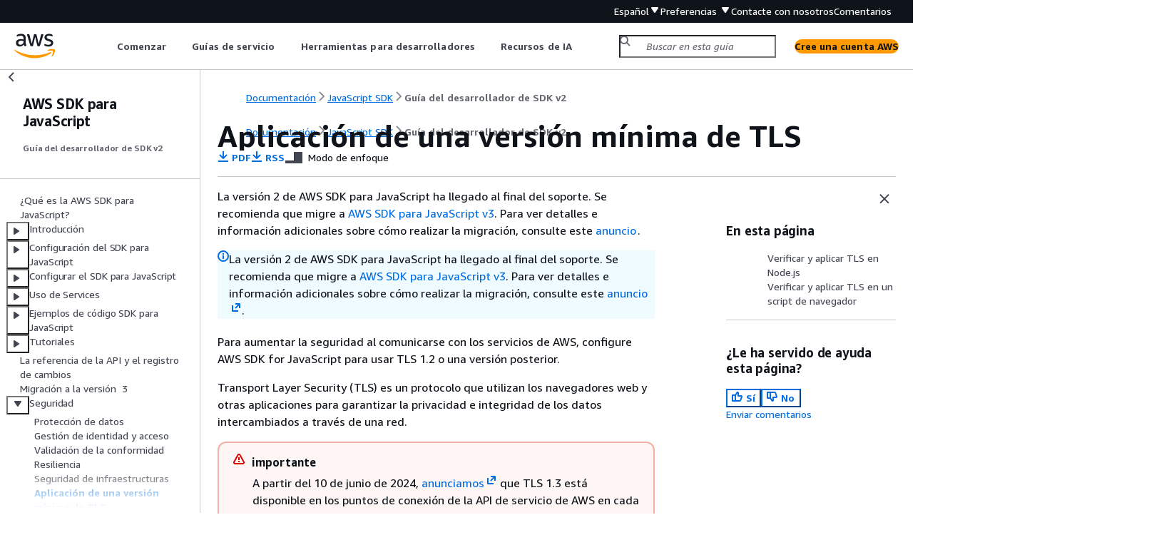

--- FILE ---
content_type: text/html
request_url: https://docs.aws.amazon.com/es_es/sdk-for-javascript/v2/developer-guide/enforcing-tls.html
body_size: 5861
content:
<!DOCTYPE html>
    <html xmlns="http://www.w3.org/1999/xhtml" lang="es-ES"><head><meta http-equiv="Content-Type" content="text/html; charset=UTF-8" /><title>Aplicación de una versión mínima de TLS - AWS SDK para JavaScript</title><meta name="viewport" content="width=device-width,initial-scale=1" /><meta name="assets_root" content="/assets" /><meta name="target_state" content="enforcing-tls" /><meta name="default_state" content="enforcing-tls" /><link rel="icon" type="image/ico" href="/assets/images/favicon.ico" /><link rel="shortcut icon" type="image/ico" href="/assets/images/favicon.ico" /><link rel="canonical" href="https://docs.aws.amazon.com/es_es/sdk-for-javascript/v2/developer-guide/enforcing-tls.html" /><meta name="description" content="Cómo verificar y configurar la versión de TLS que utiliza el SDK para JavaScript." /><meta name="deployment_region" content="IAD" /><meta name="product" content="AWS SDK para JavaScript" /><meta name="guide" content="Guía del desarrollador de SDK v2" /><meta name="abstract" content="Guía para ayudar a los desarrolladores a usar servicios de AWS con scripts de navegador y de Node.js." /><meta name="guide-locale" content="es_es" /><meta name="tocs" content="toc-contents.json" /><link rel="canonical" href="https://docs.aws.amazon.com/es_es/sdk-for-javascript/v2/developer-guide/enforcing-tls.html" /><link rel="alternative" href="https://docs.aws.amazon.com/id_id/sdk-for-javascript/v2/developer-guide/enforcing-tls.html" hreflang="id-id" /><link rel="alternative" href="https://docs.aws.amazon.com/id_id/sdk-for-javascript/v2/developer-guide/enforcing-tls.html" hreflang="id" /><link rel="alternative" href="https://docs.aws.amazon.com/de_de/sdk-for-javascript/v2/developer-guide/enforcing-tls.html" hreflang="de-de" /><link rel="alternative" href="https://docs.aws.amazon.com/de_de/sdk-for-javascript/v2/developer-guide/enforcing-tls.html" hreflang="de" /><link rel="alternative" href="https://docs.aws.amazon.com/sdk-for-javascript/v2/developer-guide/enforcing-tls.html" hreflang="en-us" /><link rel="alternative" href="https://docs.aws.amazon.com/sdk-for-javascript/v2/developer-guide/enforcing-tls.html" hreflang="en" /><link rel="alternative" href="https://docs.aws.amazon.com/es_es/sdk-for-javascript/v2/developer-guide/enforcing-tls.html" hreflang="es-es" /><link rel="alternative" href="https://docs.aws.amazon.com/es_es/sdk-for-javascript/v2/developer-guide/enforcing-tls.html" hreflang="es" /><link rel="alternative" href="https://docs.aws.amazon.com/fr_fr/sdk-for-javascript/v2/developer-guide/enforcing-tls.html" hreflang="fr-fr" /><link rel="alternative" href="https://docs.aws.amazon.com/fr_fr/sdk-for-javascript/v2/developer-guide/enforcing-tls.html" hreflang="fr" /><link rel="alternative" href="https://docs.aws.amazon.com/it_it/sdk-for-javascript/v2/developer-guide/enforcing-tls.html" hreflang="it-it" /><link rel="alternative" href="https://docs.aws.amazon.com/it_it/sdk-for-javascript/v2/developer-guide/enforcing-tls.html" hreflang="it" /><link rel="alternative" href="https://docs.aws.amazon.com/ja_jp/sdk-for-javascript/v2/developer-guide/enforcing-tls.html" hreflang="ja-jp" /><link rel="alternative" href="https://docs.aws.amazon.com/ja_jp/sdk-for-javascript/v2/developer-guide/enforcing-tls.html" hreflang="ja" /><link rel="alternative" href="https://docs.aws.amazon.com/ko_kr/sdk-for-javascript/v2/developer-guide/enforcing-tls.html" hreflang="ko-kr" /><link rel="alternative" href="https://docs.aws.amazon.com/ko_kr/sdk-for-javascript/v2/developer-guide/enforcing-tls.html" hreflang="ko" /><link rel="alternative" href="https://docs.aws.amazon.com/pt_br/sdk-for-javascript/v2/developer-guide/enforcing-tls.html" hreflang="pt-br" /><link rel="alternative" href="https://docs.aws.amazon.com/pt_br/sdk-for-javascript/v2/developer-guide/enforcing-tls.html" hreflang="pt" /><link rel="alternative" href="https://docs.aws.amazon.com/zh_cn/sdk-for-javascript/v2/developer-guide/enforcing-tls.html" hreflang="zh-cn" /><link rel="alternative" href="https://docs.aws.amazon.com/zh_tw/sdk-for-javascript/v2/developer-guide/enforcing-tls.html" hreflang="zh-tw" /><link rel="alternative" href="https://docs.aws.amazon.com/sdk-for-javascript/v2/developer-guide/enforcing-tls.html" hreflang="x-default" /><meta name="feedback-item" content="AWS SDK for JavaScript" /><meta name="this_doc_product" content="AWS SDK para JavaScript" /><meta name="this_doc_guide" content="Guía del desarrollador de SDK v2" /><head xmlns="http://www.w3.org/1999/xhtml"> <script defer="" src="/assets/r/awsdocs-doc-page.2.0.0.js"></script><link href="/assets/r/awsdocs-doc-page.2.0.0.css" rel="stylesheet"/></head>
<script defer="" id="awsc-panorama-bundle" type="text/javascript" src="https://prod.pa.cdn.uis.awsstatic.com/panorama-nav-init.js" data-config="{'appEntity':'aws-documentation','region':'us-east-1','service':'sdk-for-javascript'}"></script><meta id="panorama-serviceSubSection" value="Guía del desarrollador de SDK v2" /><meta id="panorama-serviceConsolePage" value="Aplicación de una versión mínima de TLS" /></head><body class="awsdocs awsui"><div class="awsdocs-container"><awsdocs-header></awsdocs-header><awsui-app-layout id="app-layout" class="awsui-util-no-gutters" ng-controller="ContentController as $ctrl" header-selector="awsdocs-header" navigation-hide="false" navigation-width="$ctrl.navWidth" navigation-open="$ctrl.navOpen" navigation-change="$ctrl.onNavChange($event)" tools-hide="$ctrl.hideTools" tools-width="$ctrl.toolsWidth" tools-open="$ctrl.toolsOpen" tools-change="$ctrl.onToolsChange($event)"><div id="guide-toc" dom-region="navigation"><awsdocs-toc></awsdocs-toc></div><div id="main-column" dom-region="content" tabindex="-1"><awsdocs-view class="awsdocs-view"><div id="awsdocs-content"><head><title>Aplicación de una versión mínima de TLS - AWS SDK para JavaScript</title><meta name="pdf" content="js-sdk-dv-v2.pdf#enforcing-tls" /><meta name="rss" content="amazon-sdk-javascript-guide-doc-history.rss" /><meta name="forums" content="https://repost.aws/es/" /><meta name="feedback" content="https://docs.aws.amazon.com/forms/aws-doc-feedback?hidden_service_name=AWS%20SDK%20for%20JavaScript&amp;topic_url=https://docs.aws.amazon.com/es_es/sdk-for-javascript/v2/developer-guide/enforcing-tls.html" /><meta name="feedback-yes" content="feedbackyes.html?topic_url=https://docs.aws.amazon.com/es_es/sdk-for-javascript/v2/developer-guide/enforcing-tls.html" /><meta name="feedback-no" content="feedbackno.html?topic_url=https://docs.aws.amazon.com/es_es/sdk-for-javascript/v2/developer-guide/enforcing-tls.html" /><meta name="keywords" content="JavaScript,ECMAScript,Node.js" /><script type="application/ld+json">
{
    "@context" : "https://schema.org",
    "@type" : "BreadcrumbList",
    "itemListElement" : [
      {
        "@type" : "ListItem",
        "position" : 1,
        "name" : "AWS",
        "item" : "https://aws.amazon.com"
      },
      {
        "@type" : "ListItem",
        "position" : 2,
        "name" : "JavaScript SDK",
        "item" : "https://docs.aws.amazon.com/sdk-for-javascript/index.html"
      },
      {
        "@type" : "ListItem",
        "position" : 3,
        "name" : "Guía del desarrollador de SDK v2",
        "item" : "https://docs.aws.amazon.com/es_es/sdk-for-javascript/v2/developer-guide"
      },
      {
        "@type" : "ListItem",
        "position" : 4,
        "name" : "Seguridad de este producto o servicio de AWS",
        "item" : "https://docs.aws.amazon.com/es_es/sdk-for-javascript/v2/developer-guide/security.html"
      },
      {
        "@type" : "ListItem",
        "position" : 5,
        "name" : "Aplicación de una versión mínima de TLS",
        "item" : "https://docs.aws.amazon.com/es_es/sdk-for-javascript/v2/developer-guide/security.html"
      }
    ]
}
</script></head><body><div id="main"><div style="display: none"><a href="js-sdk-dv-v2.pdf#enforcing-tls" target="_blank" rel="noopener noreferrer" title="Abrir PDF"></a></div><div id="breadcrumbs" class="breadcrumb"><a href="/index.html">Documentación</a><a href="/sdk-for-javascript/index.html">JavaScript SDK</a><a href="welcome.html">Guía del desarrollador de SDK v2</a></div><div id="page-toc-src"><a href="#node-verify-enforce-tls">Verificar y aplicar TLS en Node.js</a><a href="#browser-verify-enforce-tls">Verificar y aplicar TLS en un script de navegador</a></div><div id="main-content" class="awsui-util-container"><div id="main-col-body"><awsdocs-language-banner data-service="$ctrl.pageService"></awsdocs-language-banner><awsui-alert class="awsdocs-page-banner awsui-util-mb-l"><p>La versión 2 de AWS SDK para JavaScript ha llegado al final del soporte. Se recomienda que migre a <a href="https://docs.aws.amazon.com//sdk-for-javascript/v3/developer-guide/">AWS SDK para JavaScript v3</a>. Para ver detalles e información adicionales sobre cómo realizar la migración, consulte este <a href="https://aws.amazon.com/blogs//developer/announcing-end-of-support-for-aws-sdk-for-javascript-v2/" rel="noopener noreferrer" target="_blank"><span>anuncio</span><awsui-icon class="awsdocs-link-icon" name="external"></awsui-icon></a>.</p></awsui-alert><h1 class="topictitle" id="enforcing-tls">Aplicación de una versión mínima de TLS</h1><div class="awsdocs-page-header-container"><awsdocs-page-header></awsdocs-page-header><awsdocs-filter-selector id="awsdocs-filter-selector"></awsdocs-filter-selector></div><p>Para aumentar la seguridad al comunicarse con los servicios de AWS, configure AWS SDK for JavaScript para usar TLS 1.2 o una versión posterior. </p><p>Transport Layer Security (TLS) es un protocolo que utilizan los navegadores web y otras aplicaciones para garantizar la privacidad e integridad de los datos intercambiados a través de una red.</p><div class="awsdocs-note awsdocs-important"><div class="awsdocs-note-title"><awsui-icon name="status-warning" variant="error"></awsui-icon><h6>importante</h6></div><div class="awsdocs-note-text"><p>A partir del 10 de junio de 2024, <a href="https://aws.amazon.com/blogs//security/faster-aws-cloud-connections-with-tls-1-3/" rel="noopener noreferrer" target="_blank"><span>anunciamos</span><awsui-icon class="awsdocs-link-icon" name="external"></awsui-icon></a> que TLS 1.3 está disponible en los puntos de conexión de la API de servicio de AWS en cada una de las regiones de AWS. AWS SDK para JavaScript v2 no negocia la versión de TLS por sí mismo. En su lugar, utiliza la versión de TLS determinada por Node.js, que se puede configurar mediante <code class="code">https.Agent</code>. AWS recomienda utilizar la versión de LTS activa actual de Node.js.</p></div></div>
    <h2 id="node-verify-enforce-tls">Verificar y aplicar TLS en Node.js</h2>
    <p>Cuando se utiliza AWS SDK for JavaScript con Node.js, la capa de seguridad de Node.js subyacente se utiliza para establecer la versión de TLS.</p>
    <p>Node.js 12.0.0 y las versiones posteriores utilizan una versión mínima de OpenSSL 1.1.1, que admite TLS 1.3. AWS SDK para JavaScript v2 usa TLS 1.3 de forma predeterminada cuando está disponible, pero usa una versión inferior si es necesaria de forma predeterminada.</p>
    
     
      <h3 id="verify-tls-version">Verificar la versión de OpenSSL y TLS</h3>
      <p>Para obtener la versión de OpenSSL que usa Node.js en su equipo, ejecute el siguiente comando.</p>
      <pre class="programlisting"><div class="code-btn-container"><div class="btn-copy-code" title="Copiar"><awsui-icon name="copy"></awsui-icon></div></div><!--DEBUG: cli (sh)--><code class="sh ">node -p process.versions</code></pre>
      <p>La versión de OpenSSL de la lista es la versión que utiliza Node.js, como se muestra en el siguiente ejemplo.</p>
      <pre class="programlisting"><div class="code-btn-container"></div><!--DEBUG: cli (none)--><code class="nohighlight">openssl: '1.1.1b'</code></pre>
      <p>Para obtener la versión de TLS que usa Node.js en su equipo, inicie el shell de Node y ejecute los siguientes comandos, en orden.</p>
      <pre class="programlisting"><div class="code-btn-container"><div class="btn-copy-code" title="Copiar"><awsui-icon name="copy"></awsui-icon></div></div><!--DEBUG: cli (javascript)--><code class="javascript "><code class="prompt" copy="false">&gt; </code>var tls = require("tls");
<code class="prompt" copy="false">&gt; </code>var tlsSocket = new tls.TLSSocket();
<code class="prompt" copy="false">&gt; </code>tlsSocket.getProtocol();</code></pre>
      <p>El último comando genera la versión de TLS, como se muestra en el siguiente ejemplo.</p>
      <pre class="programlisting"><div class="code-btn-container"></div><!--DEBUG: cli (none)--><code class="nohighlight">'TLSv1.3'</code></pre>
      <p>Node.js utiliza de forma predeterminada esta versión de TLS e intenta negociar otra versión de TLS si una llamada no se realiza correctamente.</p>
     
     
      <h3 id="checking-tls-version-min-max">Comprobación de las versiones mínima y máxima de TLS compatibles</h3>
      <p>Los desarrolladores pueden comprobar las versiones mínima y máxima de TLS compatibles en Node.js mediante el siguiente script:</p>
      <pre class="programlisting"><div class="code-btn-container"><div class="btn-copy-code" title="Copiar"><awsui-icon name="copy"></awsui-icon></div></div><!--DEBUG: cli (javascript)--><code class="javascript ">var tls = require("tls");
console.log("Supported TLS versions:", tls.DEFAULT_MIN_VERSION + " to " + tls.DEFAULT_MAX_VERSION);</code></pre>
      <p>El último comando genera la versión de TLS mínima y máxima predeterminada, como se muestra en el siguiente ejemplo.</p>
      <pre class="programlisting"><div class="code-btn-container"></div><!--DEBUG: cli (none)--><code class="nohighlight">Supported TLS versions: TLSv1.2 to TLSv1.3</code></pre>
     
     
      <h3 id="enforce-tls-version">Aplicar una versión mínima de TLS</h3>
      <p>Node.js negocia una versión de TLS cuando se produce un error en una llamada. Puede aplicar la versión de TLS mínima permitida durante esta negociación, al ejecutar un script desde la línea de comandos o a petición en el código de JavaScript. </p>
      <p>Para especificar la versión mínima de TLS desde la línea de comandos, debe utilizar Node.js versión 11.4.0 o posterior. Para instalar una versión específica de Node.js, primero instale Node Version Manager (nvm) siguiendo los pasos que se encuentran en la información sobre <a href="https://github.com/nvm-sh/nvm#installing-and-updating" rel="noopener noreferrer" target="_blank"><span>instalación y actualización de Node Version Manager</span><awsui-icon class="awsdocs-link-icon" name="external"></awsui-icon></a>. A continuación, ejecute los siguientes comandos para instalar y usar una versión específica de Node.js. </p>
      <pre class="programlisting"><div class="code-btn-container"><div class="btn-copy-code" title="Copiar"><awsui-icon name="copy"></awsui-icon></div></div><!--DEBUG: cli (sh)--><code class="sh ">nvm install 11
nvm use 11</code></pre>
      <awsdocs-tabs><dl style="display: none">
        <dt>Enforcing TLS 1.2</dt><dd tab-id="enforcing-tls-1.2">
            <p>Para forzar que TLS 1.2 sea la versión mínima permitida, especifique el argumento <code class="code">--tls-min-v1.2</code> al ejecutar el script, como se muestra en el siguiente ejemplo.</p>
            <pre class="programlisting"><div class="code-btn-container"><div class="btn-copy-code" title="Copiar"><awsui-icon name="copy"></awsui-icon></div></div><!--DEBUG: cli (sh)--><code class="sh ">node --tls-min-v1.2 <code class="replaceable">yourScript</code>.js</code></pre>
            <p>Para especificar la versión de TLS mínima permitida para una solicitud específica en el código de JavaScript, utilice el parámetro <code class="code">httpOptions</code> para especificar el protocolo, como se muestra en el ejemplo siguiente.</p>
            <pre class="programlisting"><div class="code-btn-container"><div class="btn-copy-code" title="Copiar"><awsui-icon name="copy"></awsui-icon></div></div><!--DEBUG: cli (javascript)--><code class="javascript ">const https = require("https");
const <span>{</span>NodeHttpHandler} = require("@aws-sdk/node-http-handler");
const <span>{</span>DynamoDBClient} = require("@aws-sdk/client-dynamodb");

const client = new DynamoDBClient(<span>{</span>
    region: "us-west-2",
    requestHandler: new NodeHttpHandler(<span>{</span>
        httpsAgent: new https.Agent(
            <span>{</span>
                secureProtocol: 'TLSv1_2_method'
            }
        )
    })
});</code></pre>
          </dd>
        <dt>Enforcing TLS 1.3</dt><dd tab-id="enforcing-tls-1.3">
            <p>Para forzar que TLS 1.3 sea la versión mínima permitida, especifique el argumento <code class="code">--tls-min-v1.3</code> al ejecutar el script, como se muestra en el siguiente ejemplo.</p>
            <pre class="programlisting"><div class="code-btn-container"><div class="btn-copy-code" title="Copiar"><awsui-icon name="copy"></awsui-icon></div></div><!--DEBUG: cli (sh)--><code class="sh ">node --tls-min-v1.3 <code class="replaceable">yourScript</code>.js</code></pre>
            <p>Para especificar la versión de TLS mínima permitida para una solicitud específica en el código de JavaScript, utilice el parámetro <code class="code">httpOptions</code> para especificar el protocolo, como se muestra en el ejemplo siguiente.</p>
            <pre class="programlisting"><div class="code-btn-container"><div class="btn-copy-code" title="Copiar"><awsui-icon name="copy"></awsui-icon></div></div><!--DEBUG: cli (javascript)--><code class="javascript ">const https = require("https");
const <span>{</span>NodeHttpHandler} = require("@aws-sdk/node-http-handler");
const <span>{</span>DynamoDBClient} = require("@aws-sdk/client-dynamodb");

const client = new DynamoDBClient(<span>{</span>
    region: "us-west-2",
    requestHandler: new NodeHttpHandler(<span>{</span>
        httpsAgent: new https.Agent(
            <span>{</span>
                secureProtocol: 'TLSv1_3_method'
            }
        )
    })
});</code></pre>
            
          </dd>
      </dl></awsdocs-tabs>
     
   
    <h2 id="browser-verify-enforce-tls">Verificar y aplicar TLS en un script de navegador</h2>
    <p>Al utilizar el SDK para JavaScript en un script de navegador, la configuración del navegador controla la versión de TLS que se utiliza. La versión de TLS que utiliza el navegador no se puede detectar ni establecer mediante script y el usuario debe configurarla. Para verificar y aplicar la versión de TLS que se utiliza en un script de navegador, consulte las instrucciones de su navegador específico.</p>
    <awsdocs-tabs><dl style="display: none">
      <dt>Microsoft Internet Explorer</dt><dd tab-id="microsoft-internet-explorer">
          <div class="procedure"><ol><li>
              <p>Abra <b>Internet Explorer.</b></p>  
            </li><li>
              <p>En la barra de menús, seleccione la pestaña <b>Herramientas</b> ▸ <b>Opciones de Internet</b> ▸ <b>Avanzadas</b>.</p>  
            </li><li>
              <p>Desplácese hacia abajo hasta la categoría <b>Seguridad</b> y marque manualmente la casilla de opción <b>Usar TLS 1.2</b>.</p>  
            </li><li>
              <p>Haga clic en <b>OK (Aceptar)</b>.</p>  
            </li><li>
              <p>Cierre el navegador y reinicie Internet Explorer.</p>  
            </li></ol></div>
        </dd>
      <dt>Microsoft Edge</dt><dd tab-id="microsoft-edge">
          <div class="procedure"><ol><li>
              <p>En el cuadro de búsqueda del menú de Windows, escriba <code class="replaceable">Opciones de Internet</code>.</p>  
            </li><li>
              <p>En <b>Mejor coincidencia</b>, haga clic en <b>Opciones de Internet</b>.</p>  
            </li><li>
              <p>En la ventana <b>Propiedades de Internet</b>, en la pestaña <b>Avanzadas</b>, desplácese hacia abajo hasta la sección <b>Seguridad</b>.</p>  
            </li><li>
              <p>Marque la casilla de verificación <b>Usar TLS 1.2</b>.</p>  
            </li><li>
              <p>Haga clic en <b>OK (Aceptar)</b>.</p>  
            </li></ol></div>
        </dd>
      <dt>Google Chrome</dt><dd tab-id="google-chrome">
          <div class="procedure"><ol><li>
              <p>Abra <b>Google Chrome</b>.</p>  
            </li><li>
              <p>Haga clic en <b>Alt F</b> y seleccione <b>Configuración</b>.</p>  
            </li><li>
              <p>Desplácese hacia abajo y seleccione <b>Mostrar configuración avanzada...</b></p>  
            </li><li>
              <p>Desplácese hasta la sección <b>Sistema</b> y haga clic en <b>Abrir configuración de proxy...</b></p>  
            </li><li>
              <p>Seleccione la pestaña <b>Avanzado</b>.</p>  
            </li><li>
              <p>Desplácese hacia abajo hasta la categoría <b>Seguridad</b> y marque manualmente la casilla de opción <b>Usar TLS 1.2</b>.</p>  
            </li><li>
              <p>Haga clic en <b>OK (Aceptar)</b>.</p>  
            </li><li>
              <p>Cierre el navegador y reinicie Google Chrome.</p>  
            </li></ol></div>
        </dd>
      <dt>Mozilla Firefox</dt><dd tab-id="mozilla-firefox">
          <div class="procedure"><ol><li>
              <p>Abra <b>Firefox</b>.</p>  
            </li><li>
              <p>En la barra de direcciones, escriba <b>about:config</b> y pulse Intro.</p>  
            </li><li>
              <p>En el campo <b>Buscar</b>, escriba <b>tls</b>. Busque la entrada <b>security.tls.version.min</b> y haga doble clic en ella.</p>  
            </li><li>
              <p>Establezca el valor entero en 3 para hacer que el protocolo de TLS 1.2 sea el predeterminado.</p>  
            </li><li>
              <p>Haga clic en <b>OK (Aceptar)</b>.</p>  
            </li><li>
              <p>Cierre el navegador y reinicie Mozilla Firefox.</p>  
            </li></ol></div>
        </dd>
      <dt>Apple Safari</dt><dd tab-id="apple-safari">
          <p>No hay opciones para activar protocolos SSL. Si utiliza la versión 7 o superior de Safari, TLS 1.2 se habilita automáticamente.</p>  
        </dd>
    </dl></awsdocs-tabs>
  <awsdocs-copyright class="copyright-print"></awsdocs-copyright><awsdocs-thumb-feedback right-edge="{{$ctrl.thumbFeedbackRightEdge}}"></awsdocs-thumb-feedback></div><noscript><div><div><div><div id="js_error_message"><p><img src="https://d1ge0kk1l5kms0.cloudfront.net/images/G/01/webservices/console/warning.png" alt="Aviso" /> <strong>JavaScript está desactivado o no está disponible en su navegador.</strong></p><p>Para utilizar la documentación de AWS, debe estar habilitado JavaScript. Para obtener más información, consulte las páginas de ayuda de su navegador.</p></div></div></div></div></noscript><div id="main-col-footer" class="awsui-util-font-size-0"><div id="doc-conventions"><a target="_top" href="/general/latest/gr/docconventions.html">Convenciones del documento</a></div><div class="prev-next"><div id="previous" class="prev-link" accesskey="p" href="./infrastructure-security.html">Seguridad de infraestructuras</div><div id="next" class="next-link" accesskey="n" href="./resources.html">Recursos adicionales</div></div></div><awsdocs-page-utilities></awsdocs-page-utilities></div><div id="quick-feedback-yes" style="display: none;"><div class="title">¿Le ha servido de ayuda esta página? - Sí</div><div class="content"><p>Gracias por hacernos saber que estamos haciendo un buen trabajo.</p><p>Si tiene un momento, díganos qué es lo que le ha gustado para que podamos seguir trabajando en esa línea.</p><p><awsui-button id="fblink" rel="noopener noreferrer" target="_blank" text="Comentarios" click="linkClick($event)" href="https://docs.aws.amazon.com/forms/aws-doc-feedback?hidden_service_name=AWS SDK for JavaScript&amp;topic_url=https://docs.aws.amazon.com/es_es/sdk-for-javascript/v2/developer-guide/enforcing-tls.html"></awsui-button></p></div></div><div id="quick-feedback-no" style="display: none;"><div class="title">¿Le ha servido de ayuda esta página? - No</div><div class="content"><p>Gracias por informarnos de que debemos trabajar en esta página. Lamentamos haberle defraudado.</p><p>Si tiene un momento, díganos cómo podemos mejorar la documentación.</p><p><awsui-button id="fblink" rel="noopener noreferrer" target="_blank" text="Comentarios" click="linkClick($event)" href="https://docs.aws.amazon.com/forms/aws-doc-feedback?hidden_service_name=AWS SDK for JavaScript&amp;topic_url=https://docs.aws.amazon.com/es_es/sdk-for-javascript/v2/developer-guide/enforcing-tls.html"></awsui-button></p></div></div></div></body></div></awsdocs-view><div class="page-loading-indicator" id="page-loading-indicator"><awsui-spinner size="large"></awsui-spinner></div></div><div id="tools-panel" dom-region="tools"><awsdocs-tools-panel id="awsdocs-tools-panel"></awsdocs-tools-panel></div></awsui-app-layout><awsdocs-cookie-banner class="doc-cookie-banner"></awsdocs-cookie-banner></div></body></html>

--- FILE ---
content_type: text/css
request_url: https://docs.aws.amazon.com/assets/r/7342.df9d4d562a70d21e0ac7.css
body_size: 2280
content:
.AD-SlYXqbH1vXA114uZKKA\=\={background-color:var(--color-background-container-content-x1dxuu,#fff);box-shadow:0 -1px 3px 0 rgba(0,0,0,.2);padding:calc(var(--space-scaled-xxl-41l1un, 32px) + 6px) var(--space-scaled-l-khg2t2,20px) var(--space-scaled-l-khg2t2,20px) var(--space-scaled-xl-aejq34,24px);position:relative;z-index:1}@media(min-width:688px){.AD-SlYXqbH1vXA114uZKKA\=\={z-index:1000}}.N1MCBsuydO7Xz-PA7wYc1A\=\={margin:0 auto;max-width:1200px;padding-left:var(--space-scaled-s-eec346,12px);padding-right:var(--space-scaled-m-3hllro,16px);width:100%}.nWtP\+UnSs71qBdVYBx3mNA\=\={border-top:1px solid var(--color-border-divider-default-6sbidx,#eaeded)}.\+fPxWfhZxbDk4rUNimqc9Q\=\= .JZQ37DTUvGpEuwbXqARXdw\=\=:not(:last-child):after{content:"|";padding:0 var(--space-static-s-pwj45y,12px)}.XRTkTPfit0aX6ajCofklEQ\=\={border:none!important;border-radius:50%!important;height:65px!important;margin-top:-10px;padding:var(--space-scaled-xs-urwryp,8px)!important;width:65px!important}.TMpaRkAT-qjC4FFJEcjwQA\=\={align-items:center;display:flex;flex-direction:column}.aM1KXBjgk7w2iMzNUXsE-A\=\={color:var(--color-text-layout-toggle-9my0w0,#545b64)!important;font-size:10px!important;font-weight:500!important}.Iu4D8QWX0gq7W91Pdz\+gew\=\={display:flex}.GVpQE-u3iXlkjYAiEcqqfw\=\={width:200px}.GVpQE-u3iXlkjYAiEcqqfw\=\= button:not(#hpG8tp5cHhZIemVtl8985w\=\=) *{color:var(--color-text-home-header-secondary-8sg596,#d5dbdb)}.GVpQE-u3iXlkjYAiEcqqfw\=\=:hover button:not(#hpG8tp5cHhZIemVtl8985w\=\=) *{color:var(--color-text-home-header-default-09t4l1,#fff)}.XRTkTPfit0aX6ajCofklEQ\=\={background-color:var(--color-background-layout-toggle-default-2hkz0t,transparent)!important;color:var(--color-text-layout-toggle-9my0w0,#545b64)!important}.XRTkTPfit0aX6ajCofklEQ\=\=:hover{background-color:var(--color-background-layout-toggle-hover-gnqzfd,#545b64)!important}.gT--DcynXiEfDmz16usX6A\=\= a{color:var(--color-text-home-header-secondary-8sg596,#d5dbdb)!important}.gT--DcynXiEfDmz16usX6A\=\= a:hover{color:#fff!important}.JZQ37DTUvGpEuwbXqARXdw\=\=,.JZQ37DTUvGpEuwbXqARXdw\=\= a{color:var(--color-text-home-header-secondary-8sg596,#d5dbdb)!important}.JZQ37DTUvGpEuwbXqARXdw\=\= a{font-size:var(--font-size-body-s-4dzx5q,12px)!important}.rG3JyMwMATxsH9mhHj1Tpg\=\= a{color:#fff!important}

--- FILE ---
content_type: text/css
request_url: https://docs.aws.amazon.com/assets/r/4431.4ce65aa7d74c6a9c7f56.css
body_size: 5003
content:
.fja6OPnQFeFawwoOVDUGnw\=\={font-size:16px;line-height:1.5em}.H\+dM-Hvk-bFSb3XTaZZptw\=\={display:flex;flex-flow:row nowrap;padding:0 0 10px}.H\+dM-Hvk-bFSb3XTaZZptw\=\= a{border:solid #879596;border-width:0 1px 0 0;flex:0 1 auto;font-size:.85em;font-weight:700;padding:0 10px;text-decoration:none}.H\+dM-Hvk-bFSb3XTaZZptw\=\= a:hover{text-decoration:underline}.H\+dM-Hvk-bFSb3XTaZZptw\=\= a:first-of-type{padding:0 10px 0 0}.H\+dM-Hvk-bFSb3XTaZZptw\=\= a:last-of-type{border-right-width:0}.cliqW3-iotPf1iy\+KsGwgg\=\={margin-bottom:20px}@media print{awsui-expandable-section [class^=awsui_content_]{padding:0!important}awsui-expandable-section [class^=awsui_content_]:first-child{display:block!important;padding:16px!important}}.eb9oaep2Gio6fnVDY09wzQ\=\={font-size:16px;line-height:1.5em}.eb9oaep2Gio6fnVDY09wzQ\=\= a{color:var(--color-text-notification-default-pqw4br,#fafafa)!important;text-decoration:underline!important}.uWIgOPB9xSYmlnjWy3BtNg\=\={align-items:center;display:flex;flex-flow:row nowrap;min-width:250px}.uWIgOPB9xSYmlnjWy3BtNg\=\= ._5ix95dEqGHLsb5uDsdxL2Q\=\={padding-right:10px;white-space:nowrap}.uWIgOPB9xSYmlnjWy3BtNg\=\= .yDBTRtAqccEKZUX61EVaKA\=\={width:100%}.zKy3ntW31EpIOUhn4g2QBg\=\={display:flex;flex-flow:row nowrap;justify-content:flex-end;padding-left:30px;padding-right:10px;padding-top:12px;position:absolute;right:0;z-index:1}._75sMI\+SpHdgbiOmB5dQCjg\=\={margin:0 0 0 3px!important;padding:2px!important;transition:opacity .08s ease-in-out}.BD-nm-vt3Tr2EY8iQBbyIg\=\={background:linear-gradient(90deg,hsla(0,0%,98%,0) 0,hsla(0,0%,98%,.9) 50%)!important;color:inherit}.BD-nm-vt3Tr2EY8iQBbyIg\=\= ._75sMI\+SpHdgbiOmB5dQCjg\=\={background-color:#fafafa!important;border-color:#879596!important;opacity:1}.BD-nm-vt3Tr2EY8iQBbyIg\=\= ._75sMI\+SpHdgbiOmB5dQCjg\=\=:focus,.BD-nm-vt3Tr2EY8iQBbyIg\=\= ._75sMI\+SpHdgbiOmB5dQCjg\=\=:hover{background-color:#d5dbdb!important;border-color:#879596!important;opacity:1}.BD-nm-vt3Tr2EY8iQBbyIg\=\= ._75sMI\+SpHdgbiOmB5dQCjg\=\=:active{background-color:#aab7b8;opacity:1}.BD-nm-vt3Tr2EY8iQBbyIg\=\= ._75sMI\+SpHdgbiOmB5dQCjg\=\= svg{color:#687078}.BD-nm-vt3Tr2EY8iQBbyIg\=\=.GilSF8G\+1KeMqq52pGyCaA\=\={background:transparent none!important}.uEHfQJE4ICoF-mVOtb7RJQ\=\={background:linear-gradient(90deg,transparent 0,rgba(0,0,0,.9) 50%)!important;color:#879596}.uEHfQJE4ICoF-mVOtb7RJQ\=\= ._75sMI\+SpHdgbiOmB5dQCjg\=\={background-color:#879596!important;border-color:#434a4b!important;opacity:1}.uEHfQJE4ICoF-mVOtb7RJQ\=\= ._75sMI\+SpHdgbiOmB5dQCjg\=\=:focus,.uEHfQJE4ICoF-mVOtb7RJQ\=\= ._75sMI\+SpHdgbiOmB5dQCjg\=\=:hover{background-color:#d5dbdb!important;border-color:#879596!important}.uEHfQJE4ICoF-mVOtb7RJQ\=\= ._75sMI\+SpHdgbiOmB5dQCjg\=\=:focus svg,.uEHfQJE4ICoF-mVOtb7RJQ\=\= ._75sMI\+SpHdgbiOmB5dQCjg\=\=:hover svg{color:#2a2e33}.uEHfQJE4ICoF-mVOtb7RJQ\=\= ._75sMI\+SpHdgbiOmB5dQCjg\=\= svg{color:#000}.uEHfQJE4ICoF-mVOtb7RJQ\=\=.GilSF8G\+1KeMqq52pGyCaA\=\={background:transparent none!important}@media print{._75sMI\+SpHdgbiOmB5dQCjg\=\={display:none!important}}.programlisting-portal{margin-bottom:5px}._0RyrTGB0Kc7J6GM\+SjQKtA\=\={left:-38px;padding:0 10px;position:absolute;top:32px}._6cXlowEstJU-2JYC67\+uHQ\=\= button{opacity:0}._6cXlowEstJU-2JYC67\+uHQ\=\= button:focus,._6cXlowEstJU-2JYC67\+uHQ\=\= button:focus-within,._6cXlowEstJU-2JYC67\+uHQ\=\= button:hover{opacity:1;transition:var(--motion-duration-responsive-yunov1,135ms) var(--motion-easing-expressive-1x3dzj,ease-out) opacity}._6cXlowEstJU-2JYC67\+uHQ\=\= button>span{color:var(--color-text-link-default-evfd7a,#0073bb)!important;transition:color .3s ease}.glossdiv dt,h2{position:relative}.glossdiv dt:hover ._6cXlowEstJU-2JYC67\+uHQ\=\= button,h2:hover ._6cXlowEstJU-2JYC67\+uHQ\=\= button{opacity:1;transition:var(--motion-duration-responsive-yunov1,135ms) var(--motion-easing-expressive-1x3dzj,ease-out) opacity}.glossdiv dt a div{top:auto}.wn3-i0wpB6OIOxt5HoT9uA\=\=:hover svg{color:rgba(0,115,187,.8)}@media(max-width:688px){._6cXlowEstJU-2JYC67\+uHQ\=\= button,h2 button{opacity:1}._6cXlowEstJU-2JYC67\+uHQ\=\= button>span,h2 button>span{color:var(--color-text-link-default-evfd7a,#0073bb)!important;transition:color .3s ease}h2:has(._0RyrTGB0Kc7J6GM\+SjQKtA\=\=){text-indent:20px}}.Zov5ZaIuoUrJ842lCGq-vQ\=\=,.mdF7co83kbVq79y9roRsaA\=\={background:none;border:none;color:var(--color-text-link-default-evfd7a,#0073bb);cursor:pointer;display:block;font-weight:700;margin:0;padding:0}.Zov5ZaIuoUrJ842lCGq-vQ\=\=:hover,.mdF7co83kbVq79y9roRsaA\=\=:hover{color:var(--color-text-link-hover-tk9ipy,#0a4a74);text-decoration:underline}.Zov5ZaIuoUrJ842lCGq-vQ\=\={margin-top:5px}@media print{.minimized-fader,.show-less-btn,.show-more-btn{display:none!important}.minimized-content{height:auto!important}.minimized-block{border-left:none;padding-left:inherit}}.hidden table{display:none}.cloudscape-table-portal-container table tbody tr{vertical-align:top!important}.Cgz5bioRKCCqJVFMLIAQPg\=\={margin-bottom:32px}.ft3vr4M9bHoVR2TjN-y9gg\=\={visibility:hidden}

--- FILE ---
content_type: application/javascript
request_url: https://docs.aws.amazon.com/assets/r/awsdocs-doc-page.2.0.0.js
body_size: 6601
content:
(()=>{"use strict";var e,t,a,r,c,o,d={},n={};function s(e){var t=n[e];if(void 0!==t)return t.exports;var a=n[e]={exports:{}};return d[e].call(a.exports,a,a.exports,s),a.exports}s.m=d,s.amdO={},s.n=e=>{var t=e&&e.__esModule?()=>e.default:()=>e;return s.d(t,{a:t}),t},t=Object.getPrototypeOf?e=>Object.getPrototypeOf(e):e=>e.__proto__,s.t=function(a,r){if(1&r&&(a=this(a)),8&r)return a;if("object"==typeof a&&a){if(4&r&&a.__esModule)return a;if(16&r&&"function"==typeof a.then)return a}var c=Object.create(null);s.r(c);var o={};e=e||[null,t({}),t([]),t(t)];for(var d=2&r&&a;("object"==typeof d||"function"==typeof d)&&!~e.indexOf(d);d=t(d))Object.getOwnPropertyNames(d).forEach(e=>o[e]=()=>a[e]);return o.default=()=>a,s.d(c,o),c},s.d=(e,t)=>{for(var a in t)s.o(t,a)&&!s.o(e,a)&&Object.defineProperty(e,a,{enumerable:!0,get:t[a]})},s.f={},s.e=e=>Promise.all(Object.keys(s.f).reduce((t,a)=>(s.f[a](e,t),t),[])),s.u=e=>2272===e?"vendor3.e7367765fe42534cabcb.js":566===e?"resources.6ec8bdc045d0b4d239d5.js":6784===e?"metadata.4f793b491e12236950e2.js":6995===e?"6995.00e917bc7fad4d98a200.js":4651===e?"4651.8575a989ccfaece24145.js":5035===e?"5035.cd75a922b4080896ea4b.js":9182===e?"9182.524953360e3c88cbb9af.js":4912===e?"4912.f6481e857c2882219925.js":3766===e?"3766.ca404301e751e2fab7a4.js":7377===e?"7377.efcc9e840a78c073466c.js":6208===e?"6208.aec385f103b7106cab6c.js":2745===e?"2745.d09a08aefba654e757c5.js":7342===e?"7342.501b526ae1d7acdbffd8.js":3573===e?"3573.9022375a6abd2778f31a.js":e+"."+{109:"d7cebee0c90e6126b825",352:"a258fcd10475eadb4871",1300:"73936d1ea5c0ddc47ef9",1406:"c7a7b5c227a47335bedd",1564:"f2c6b40d3e82c8d19932",1661:"9755459a7fa49ca3314f",1676:"ea095b471b2743d35c78",2887:"f4c4303eb30c07e90eae",3214:"38b14966a5c24496ff99",3290:"c28f68fbb5a1abb5b331",3708:"2a55736c6eaeaf4a73f9",4036:"63b345453641efbaafaf",4431:"15688f07fbea11192199",4809:"f97fa4c82faa0fc18d8c",4960:"d3c93ae5623b09346607",5182:"21703ca793756f4e3df0",5797:"f8a94720edc9031a996c",5889:"abd7092f44c52ca7b02f",6506:"ab8f8cb0e248a9f2b972",6911:"19e34de57380ed42e3dd",6993:"66028bc4c73645799258",7284:"9d903c655a3bb6ebb0c0",7681:"490a234411212ef816da",9218:"36733524d629547ffbdf",9315:"840b00a5c21ca9d6111a",9931:"2266b84e4046c689ce78"}[e]+".js",s.miniCssF=e=>1474===e?"awsdocs-doc-page.2.0.0.css":6995===e?"6995.178e0faa2bda60ea5614.css":4651===e?"4651.102e4a51a8988540a4a6.css":9182===e?"9182.00398bf955ccba8c656f.css":6208===e?"6208.179fb28bdfcce72d318b.css":2745===e?"2745.e0a3e96cc12ee81f5393.css":7342===e?"7342.df9d4d562a70d21e0ac7.css":e+"."+{2887:"1fdcfd287a56f1198072",3708:"1abf383dfb7f28a7a55e",4036:"a8309b02abba2392f000",4431:"4ce65aa7d74c6a9c7f56",5797:"c2ab9ca582af2ededba5",6506:"7ef8d34c0f38510412b8",7681:"536ffca2e7b85312e1db",9218:"df5727394ab5c3ec0278"}[e]+".css",s.g=function(){if("object"==typeof globalThis)return globalThis;try{return this||new Function("return this")()}catch(e){if("object"==typeof window)return window}}(),s.o=(e,t)=>Object.prototype.hasOwnProperty.call(e,t),a={},r="@amzn/aws-docs-website-assets-react:",s.l=(e,t,c,o)=>{if(a[e])a[e].push(t);else{var d,n;if(void 0!==c)for(var f=document.getElementsByTagName("script"),i=0;i<f.length;i++){var b=f[i];if(b.getAttribute("src")==e||b.getAttribute("data-webpack")==r+c){d=b;break}}d||(n=!0,(d=document.createElement("script")).charset="utf-8",d.timeout=120,s.nc&&d.setAttribute("nonce",s.nc),d.setAttribute("data-webpack",r+c),d.src=e),a[e]=[t];var l=(t,r)=>{d.onerror=d.onload=null,clearTimeout(u);var c=a[e];if(delete a[e],d.parentNode&&d.parentNode.removeChild(d),c&&c.forEach(e=>e(r)),t)return t(r)},u=setTimeout(l.bind(null,void 0,{type:"timeout",target:d}),12e4);d.onerror=l.bind(null,d.onerror),d.onload=l.bind(null,d.onload),n&&document.head.appendChild(d)}},s.r=e=>{"undefined"!=typeof Symbol&&Symbol.toStringTag&&Object.defineProperty(e,Symbol.toStringTag,{value:"Module"}),Object.defineProperty(e,"__esModule",{value:!0})},(()=>{var e;s.g.importScripts&&(e=s.g.location+"");var t=s.g.document;if(!e&&t&&(t.currentScript&&"SCRIPT"===t.currentScript.tagName.toUpperCase()&&(e=t.currentScript.src),!e)){var a=t.getElementsByTagName("script");if(a.length)for(var r=a.length-1;r>-1&&(!e||!/^http(s?):/.test(e));)e=a[r--].src}if(!e)throw new Error("Automatic publicPath is not supported in this browser");e=e.replace(/^blob:/,"").replace(/#.*$/,"").replace(/\?.*$/,"").replace(/\/[^\/]+$/,"/"),s.p=e})(),c=e=>new Promise((t,a)=>{var r=s.miniCssF(e),c=s.p+r;if(((e,t)=>{for(var a=document.getElementsByTagName("link"),r=0;r<a.length;r++){var c=(d=a[r]).getAttribute("data-href")||d.getAttribute("href");if("stylesheet"===d.rel&&(c===e||c===t))return d}var o=document.getElementsByTagName("style");for(r=0;r<o.length;r++){var d;if((c=(d=o[r]).getAttribute("data-href"))===e||c===t)return d}})(r,c))return t();((e,t,a,r)=>{var c=document.createElement("link");c.rel="stylesheet",c.type="text/css",c.onerror=c.onload=o=>{if(c.onerror=c.onload=null,"load"===o.type)a();else{var d=o&&("load"===o.type?"missing":o.type),n=o&&o.target&&o.target.href||t,s=new Error("Loading CSS chunk "+e+" failed.\n("+n+")");s.code="CSS_CHUNK_LOAD_FAILED",s.type=d,s.request=n,c.parentNode.removeChild(c),r(s)}},c.href=t,document.head.appendChild(c)})(e,c,t,a)}),o={1474:0},s.f.miniCss=(e,t)=>{o[e]?t.push(o[e]):0!==o[e]&&{2745:1,2887:1,3708:1,4036:1,4431:1,4651:1,5797:1,6208:1,6506:1,6995:1,7342:1,7681:1,9182:1,9218:1}[e]&&t.push(o[e]=c(e).then(()=>{o[e]=0},t=>{throw delete o[e],t}))},(()=>{var e={1474:0};s.f.j=(t,a)=>{var r=s.o(e,t)?e[t]:void 0;if(0!==r)if(r)a.push(r[2]);else{var c=new Promise((a,c)=>r=e[t]=[a,c]);a.push(r[2]=c);var o=s.p+s.u(t),d=new Error;s.l(o,a=>{if(s.o(e,t)&&(0!==(r=e[t])&&(e[t]=void 0),r)){var c=a&&("load"===a.type?"missing":a.type),o=a&&a.target&&a.target.src;d.message="Loading chunk "+t+" failed.\n("+c+": "+o+")",d.name="ChunkLoadError",d.type=c,d.request=o,r[1](d)}},"chunk-"+t,t)}};var t=(t,a)=>{var r,c,[o,d,n]=a,f=0;if(o.some(t=>0!==e[t])){for(r in d)s.o(d,r)&&(s.m[r]=d[r]);n&&n(s)}for(t&&t(a);f<o.length;f++)c=o[f],s.o(e,c)&&e[c]&&e[c][0](),e[c]=0},a=self.webpackChunk_amzn_aws_docs_website_assets_react=self.webpackChunk_amzn_aws_docs_website_assets_react||[];a.forEach(t.bind(null,0)),a.push=t.bind(null,a.push.bind(a))})(),Promise.all([s.e(2272),s.e(566),s.e(6784),s.e(6995),s.e(4651),s.e(5035),s.e(6506),s.e(9182),s.e(4912),s.e(5797),s.e(7681),s.e(3766),s.e(1300),s.e(7377),s.e(4036),s.e(6208),s.e(2745),s.e(7342),s.e(3708),s.e(3573),s.e(4431),s.e(7284),s.e(2887),s.e(352),s.e(9218)]).then(s.bind(s,9218)).then(function(e){(0,e.default)().then(function(){document.body.style.display="block"})})})();

--- FILE ---
content_type: application/javascript
request_url: https://docs.aws.amazon.com/assets/r/7377.efcc9e840a78c073466c.js
body_size: 564
content:
"use strict";(self.webpackChunk_amzn_aws_docs_website_assets_react=self.webpackChunk_amzn_aws_docs_website_assets_react||[]).push([[7377],{7377:(s,e,t)=>{t.d(e,{A:()=>i});var a=t(6540),n=t(7172),r=t(5664),o=t(6333),u=t(8831);function i({columns:s=1,variant:e="default",borders:t="none",disableGutters:r=!1,...i}){const l=(0,n.A)("ColumnLayout",{props:{borders:t,columns:s,disableGutters:r,minColumnWidth:i.minColumnWidth,variant:e}}),c=(0,o.e)(i);return a.createElement(u.A,{columns:s,variant:e,borders:t,disableGutters:r,...c,...l})}(0,r.o)(i,"ColumnLayout")}}]);